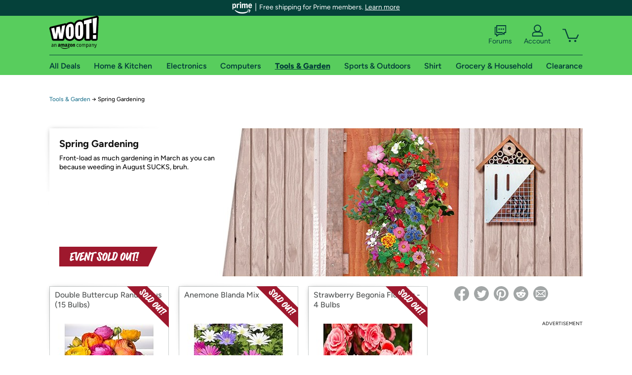

--- FILE ---
content_type: text/html; charset=utf-8
request_url: https://tools.woot.com/plus/spring-gardening-7?ref=w_cnt_odet_etpg
body_size: 19096
content:



    <!DOCTYPE html>
    <html>
    <head>
        <!--AWS RUM-->
<script>(function (n, i, v, r, s, c, x, z) { x = window.AwsRumClient = { q: [], n: n, i: i, v: v, r: r, c: c }; window[n] = function (c, p) { x.q.push({ c: c, p: p }); }; z = document.createElement('script'); z.async = true; z.src = s; document.head.insertBefore(z, document.head.getElementsByTagName('script')[0]); })('cwr', 'f3691888-3da1-4d69-a78a-bbc88c499553', '1.0.0', 'us-east-1', 'https://client.rum.us-east-1.amazonaws.com/1.5.0/cwr.js', { guestRoleArn: "arn:aws:iam::525508281157:role/RUM-Monitor-us-east-1-525508281157-0063818041461-Unauth", identityPoolId: "us-east-1:9d0ab28f-ed32-4a67-84b0-1a981cafd7fb", endpoint: "https://dataplane.rum.us-east-1.amazonaws.com", telemetries: ["performance", "errors", "http"], allowCookies: true, enableXRay: true });</script>
<!--End AWS RUM-->

        <title>Tools &amp; Garden</title>
        <link rel="icon" type="image/png" href="https://d3rqdbvvokrlbl.cloudfront.net/lib/Images/favicon/favicon-96x96.2025.png" sizes="96x96" />
<link rel="icon" type="image/svg+xml" href="https://d3rqdbvvokrlbl.cloudfront.net/lib/Images/favicon/favicon.2025.svg" />
<link rel="apple-touch-icon" sizes="180x180" href="https://d3rqdbvvokrlbl.cloudfront.net/lib/Images/favicon/apple-touch-icon.5.png" />
<meta name="apple-mobile-web-app-title" content="Woot!" />


        <link href="https://d3rqdbvvokrlbl.cloudfront.net/styles/shared/layout.53e626251032.less" rel="stylesheet" />
        <link href="https://tools.woot.com/plus/spring-gardening-7"
              rel="canonical">
        
        <meta content="width=1100" name="viewport" />
        <meta name="google-site-verification" content="OvtTPma0yP_gBPm58WnY3eTo2QcEZerb24x8gTUgiZQ" />
        <script crossorigin="anonymous" src="https://d3rqdbvvokrlbl.cloudfront.net/lib/scripts/shared/jquery-modernizr.53e626251032.js"></script>

        <meta content="2025-12-12T23:44:01.3130729Z" id="timestamp">

            
    <meta property="fb:app_id" content="121800081168103" />
    <meta property="og:description" content="Front-load as much gardening in March as you can because weeding in August SUCKS, bruh." />
    <meta property="og:image" content="https://images-na.ssl-images-amazon.com/images/S/mediaservice.woot.com/dcc5f820-530d-477b-b9a5-bddd315a13a1._AC_SR552,276_.jpg" />
    <meta property="og:title" content="Spring Gardening" />
    <meta property="og:url" content="https://tools.woot.com/plus/spring-gardening-7" />
    <meta property="og:site_name" content="Tools.Woot" />

    
        <meta name="twitter:card" content="summary_large_image" />
        <meta name="twitter:site" content="@woot" />


        <script>
            var googletag = googletag || {};
            googletag.cmd = googletag.cmd || [];
            (function () {
                var gads = document.createElement("script");
                gads.async = true;
                gads.type = "text/javascript";
                var useSSL = "https:" == document.location.protocol;
                gads.src = (useSSL ? "https:" : "http:") + "//www.googletagservices.com/tag/js/gpt.js";
                var node = document.getElementsByTagName("script")[0];
                node.parentNode.insertBefore(gads, node);
            })();
        </script>

        
            <script>
        var googleDataLayer = googleDataLayer || [];
        googleDataLayer.push({
            customDimensions: {
                displayType: 'Desktop',
            },
        });
    </script>

    <!-- Google Tag Manager -->
    <script>
        (function (w, d, s, l, i) {
            w[l] = w[l] || []; w[l].push({
                'gtm.start':
                    new Date().getTime(), event: 'gtm.js'
            }); var f = d.getElementsByTagName(s)[0],
                j = d.createElement(s), dl = l != 'dataLayer' ? '&l=' + l : ''; j.async = true; j.src =
                    '//www.googletagmanager.com/gtm.js?id=' + i + dl; f.parentNode.insertBefore(j, f);
        })(window, document, 'script', 'googleDataLayer', 'GTM-KBS4QP');</script>
    <!-- End Google Tag Manager -->


        

        <!-- Optimizely -->
        <script src="https://cdn.optimizely.com/js/25069340825.js"></script>
        <!-- End Optimizely -->

        
    <link href="http://tools.woot.com/plus/spring-gardening-7" rel="canonical" />
    <link href="https://d3rqdbvvokrlbl.cloudfront.net/areas/tools.woot/styles/wootplus/details.53e626251032.less" rel="stylesheet" />


    

<!-- Longitude Advertisement -->
        <script>
            window.addEventListener("load", function () {
                var s = document.createElement('script');
                s.type = 'text/javascript';
                s.async = true;
                s.src = 'https://lngtd.com/woot.js';
                var h = document.getElementsByTagName('head')[0];
                h.append(s);
            });
        </script>
<!-- End Longitude Advertisement -->


        <style> </style > <script> $(function(){
if (document.location.href.indexOf('woot.com/offers/') < 0) {
    return;
}

var $linksWithWrongUrl = $('a[href="https://admin.woot.com/warranty"]');
if ($linksWithWrongUrl.length === 0) {
    return;
}
$linksWithWrongUrl.attr('href', document.location.origin + '/warranty');
}) </script> <style > </style><style></style >
<script>
$(document).ready(function () { 
$('p, h1, h2, h3, a').filter(':contains("Woot Inc"), :contains("Woot, Inc")').each(function(){$(this).text($(this).text().replace(/Woot,? Inc\.?/g,"Woot LLC")); });
});
</script>
<style ></style>

    </head>

    <body>
        

    <!-- Google Tag Manager (noscript) -->
        <noscript><iframe src="//www.googletagmanager.com/ns.html?id=GTM-KBS4QP"
        height="0" width="0" style="display:none;visibility:hidden" sandbox=""></iframe></noscript>
    <!-- End Google Tag Manager (noscript) -->


        
        <div id="header-container">
            
    
<div class="prime-header global-prime-header" data-test-ui="prime-logo-header">
    <img src="https://d3rqdbvvokrlbl.cloudfront.net/images/prime/prime-logo.svg" class="prime-logo-icon" alt="Logo of Amazon Prime" />
        <span>Free shipping for Prime members. <a href="#" data-test-ui="prime-header-click">Learn more</a></span>
</div>



<section id="prime-modal" data-test-ui="prime-header-open">
    <a href="#" class="close" aria-label="Close" data-test-ui="prime-header-close">X</a>
    <header data-test-ui="prime-header-title">
        <div class="prime-logo"><img src="https://d3rqdbvvokrlbl.cloudfront.net/lib/images/shared/amazon-prime.svg" /></div>
        <h1>Free shipping for Prime members on Woot!</h1>
    </header>
    <div data-test-ui="prime-header-content">
        <p>Woot! customers who are Amazon Prime members can enjoy special shipping benefits on Woot!, including:</p>
        <ul>
            <li>Free Standard shipping on Woot! orders</li>
            <li>Free Express shipping on Shirt.Woot orders</li>
        </ul>
        <p>Amazon Prime membership required. See individual offer pages for shipping details and restrictions. Not valid for international shipping addresses.</p>

            <div class="login-with-amazon" data-test-ui="prime-header-lwa">
                <p>Get started by logging in with Amazon or try a 30-day free trial of Amazon Prime<sup>*</sup></p>
                <a href="https://account.woot.com/Reauthenticate?openLwaModal=True&amp;ref=cnt_prime_lwa" class="auth-lwa-button">Login with Amazon</a>
                <a href=https://www.amazon.com/tryprimefree?ref_=assoc_tag_ph_1427739975520&amp;_encoding=UTF8&amp;camp=1789&amp;creative=9325&amp;linkCode=pf4&amp;tag=woot034-20&amp;linkId=1ec97244b92d7ba41db6dbde37269e59 target="_blank" class="prime-trial-flat-button">Try a 30-day free trial of Amazon Prime</a>
                <p class="re-login"><sup>*</sup>Re-login required on Woot! for benefits to take effect</p>
            </div>
    </div>
</section>



            



<a class="amazon-ingress" href="#" data-test-ui="amazon-ingress"><div class="arrow"></div>Back to Amazon.com</a>

<header id="global-header">
    <div class="header-container">
        <nav class="actions">
            <div class="logo-container">
                <a class="logo-container"     href="https://www.woot.com/?ref=w_ngh_w_2#ref=tools.woot.com/header/tab@1.10-woot" data-ref-tag="w_ngh_w_2"
>
                    <img src="https://d3rqdbvvokrlbl.cloudfront.net/lib/images/sites/header/woot-logo.svg" alt="W-O-O-T exclamation. Woooot! an Amazon company." />
                </a>
            </div>
            <div class="actions-list-container menu-items-container">
                <div class="action-box">
                    <ul class="actions-list">
                        <li>
                            <a href="https://forums.woot.com/" class="forums">
                                <svg width="25" height="24" viewBox="0 0 25 24" fill="none"
    xmlns="http://www.w3.org/2000/svg">
    <g clip-path="url(#clip0_503_10326)">
        <g clip-path="url(#clip1_503_10326)">
            <path d="M24.21 1.29C24.03 1.11 23.78 1 23.52 1H5.02004C4.76004 1 4.51004 1.1 4.33004 1.29C4.15004 1.47 4.04004 1.72 4.04004 1.98V15.95C4.04004 16.21 4.14004 16.46 4.33004 16.64C4.52004 16.82 4.76004 16.93 5.02004 16.93H15.21L19.33 20.29C19.62 20.53 20.03 20.58 20.37 20.42C20.71 20.26 20.93 19.91 20.93 19.54V16.93H23.54C23.8 16.93 24.05 16.83 24.23 16.64C24.41 16.46 24.52 16.21 24.52 15.95V1.98C24.52 1.72 24.42 1.47 24.23 1.29H24.21ZM19.94 14.97C19.68 14.97 19.43 15.07 19.25 15.26C19.07 15.44 18.96 15.69 18.96 15.95V17.48L16.17 15.2C16 15.06 15.78 14.98 15.55 14.98H6.00004V2.95H22.55V14.97H19.94Z" fill="#121212"/>
            <path d="M18.6499 7.5C17.8399 7.5 17.1799 8.16 17.1799 8.97C17.1799 9.78 17.8399 10.44 18.6499 10.44C19.4599 10.44 20.1199 9.78 20.1199 8.97C20.1199 8.16 19.4599 7.5 18.6499 7.5Z" fill="#121212"/>
            <path d="M14.27 7.5C13.46 7.5 12.8 8.16 12.8 8.97C12.8 9.78 13.46 10.44 14.27 10.44C15.08 10.44 15.74 9.78 15.74 8.97C15.74 8.16 15.08 7.5 14.27 7.5Z" fill="#121212"/>
            <path d="M9.90005 7.5C9.09005 7.5 8.43005 8.16 8.43005 8.97C8.43005 9.78 9.09005 10.44 9.90005 10.44C10.7101 10.44 11.3701 9.78 11.3701 8.97C11.3701 8.16 10.7101 7.5 9.90005 7.5Z" fill="#121212"/>
            <path d="M15.69 18.49H9.45C9.22 18.49 9.01 18.57 8.83 18.71L6.04 20.99V19.46C6.04 19.2 5.94 18.95 5.75 18.77C5.56 18.59 5.32 18.48 5.06 18.48H2.45V6.41997H3.16V4.46997H1.48C1.22 4.46997 0.97 4.56997 0.79 4.75997C0.61 4.93997 0.5 5.18997 0.5 5.44997V19.46C0.5 19.72 0.6 19.97 0.79 20.15C0.97 20.33 1.22 20.44 1.48 20.44H4.09V23.05C4.09 23.43 4.31 23.77 4.65 23.93C4.99 24.09 5.39 24.04 5.69 23.8L9.81 20.44H18.08L15.7 18.49H15.69Z" fill="#121212"/>
        </g>
    </g>
    <g transform="translate(25,0)" clip-path="url(#clip0_504_10390)">
        <g clip-path="url(#clip1_504_10390)">
            <path d="M24.21 1.29C24.03 1.11 23.78 1 23.52 1H5.02004C4.76004 1 4.51004 1.1 4.33004 1.29C4.15004 1.47 4.04004 1.72 4.04004 1.98V15.95C4.04004 16.21 4.14004 16.46 4.33004 16.64C4.51004 16.82 4.76004 16.93 5.02004 16.93H15.21L19.33 20.29C19.62 20.53 20.03 20.58 20.37 20.42C20.71 20.26 20.93 19.91 20.93 19.54V16.93H23.54C23.8 16.93 24.05 16.83 24.23 16.64C24.41 16.45 24.52 16.21 24.52 15.95V1.98C24.52 1.72 24.42 1.47 24.23 1.29H24.21ZM9.90004 10.43C9.09004 10.43 8.43004 9.77 8.43004 8.96C8.43004 8.15 9.09004 7.49 9.90004 7.49C10.71 7.49 11.37 8.15 11.37 8.96C11.37 9.77 10.71 10.43 9.90004 10.43ZM14.27 10.43C13.46 10.43 12.8 9.77 12.8 8.96C12.8 8.15 13.46 7.49 14.27 7.49C15.08 7.49 15.74 8.15 15.74 8.96C15.74 9.77 15.08 10.43 14.27 10.43ZM18.65 10.43C17.84 10.43 17.18 9.77 17.18 8.96C17.18 8.15 17.84 7.49 18.65 7.49C19.46 7.49 20.12 8.15 20.12 8.96C20.12 9.77 19.46 10.43 18.65 10.43Z" fill="#121212"/>
            <path d="M15.69 18.49H9.45C9.22 18.49 9.01 18.57 8.83 18.71L6.04 20.99V19.46C6.04 19.2 5.94 18.95 5.75 18.77C5.56 18.59 5.32 18.48 5.06 18.48H2.45V6.41997H3.16V4.46997H1.48C1.22 4.46997 0.97 4.56997 0.79 4.75997C0.61 4.93997 0.5 5.18997 0.5 5.44997V19.46C0.5 19.72 0.6 19.97 0.79 20.15C0.97 20.33 1.22 20.44 1.48 20.44H4.09V23.05C4.09 23.43 4.31 23.77 4.65 23.93C4.99 24.09 5.39 24.04 5.69 23.8L9.81 20.44H18.08L15.7 18.49H15.69Z" fill="#121212"/>
        </g>
    </g>
    <defs>
        <clipPath id="clip0_503_10326">
            <rect width="24" height="24" fill="white" transform="translate(0.5)"/>
        </clipPath>
        <clipPath id="clip1_503_10326">
            <rect width="24" height="23.02" fill="white" transform="translate(0.5 1)"/>
        </clipPath>
        <clipPath id="clip0_504_10390">
            <rect width="24" height="24" fill="white" transform="translate(0.5)"/>
        </clipPath>
        <clipPath id="clip1_504_10390">
            <rect width="24" height="23.02" fill="white" transform="translate(0.5 1)"/>
        </clipPath>
    </defs>
</svg>

                                Forums
                            </a>
                        </li>
                        <li>
<div id="account" class="logged-out">
    <div id="welcome" data-header-ref="ngh">
            <div class="shows-user-drop">
                <a class="signin account">
                    <svg width="25" height="24" viewBox="0 0 25 24" fill="none"
    xmlns="http://www.w3.org/2000/svg">
    <g clip-path="url(#clip0_503_10282)">
        <path d="M21.78 15.72C20.62 14.69 19.04 14.07 17.31 14.07H16.25C18.55 12.79 20.11 10.33 20.11 7.51C20.11 3.36 16.75 0 12.6 0C8.45 0 5.08 3.36 5.08 7.51C5.08 10.33 6.64 12.79 8.94 14.07H7.88C6.15 14.07 4.57 14.69 3.41 15.72C2.25 16.75 1.5 18.22 1.5 19.85V23C1.5 23.25 1.6 23.51 1.79 23.69C1.97 23.87 2.22 23.98 2.48 23.98H22.71C22.97 23.98 23.22 23.88 23.4 23.69C23.58 23.51 23.69 23.26 23.69 23V19.85C23.69 18.22 22.94 16.75 21.78 15.73V15.72ZM8.67 11.44C7.66 10.43 7.04 9.05 7.04 7.51C7.04 5.97 7.66 4.59 8.67 3.58C9.68 2.57 11.06 1.95 12.6 1.95C14.14 1.95 15.52 2.57 16.53 3.58C17.54 4.59 18.16 5.97 18.16 7.51C18.16 9.05 17.54 10.43 16.53 11.44C15.52 12.45 14.14 13.07 12.6 13.07C11.06 13.07 9.68 12.45 8.67 11.44ZM21.73 22.02H3.45V19.85C3.45 18.83 3.91 17.9 4.7 17.19C5.49 16.48 6.62 16.03 7.87 16.03H17.29C18.55 16.03 19.67 16.48 20.46 17.19C21.25 17.9 21.71 18.83 21.71 19.85V22.02H21.73Z" fill="#121212"/>
    </g>
    <g transform="translate(25,0)" clip-path="url(#clip0_504_10402)">
        <path d="M21.78 15.72C20.62 14.69 19.04 14.07 17.31 14.07H16.25C18.55 12.79 20.11 10.33 20.11 7.51C20.11 3.36 16.75 0 12.6 0C8.45 0 5.08 3.36 5.08 7.51C5.08 10.33 6.64 12.79 8.94 14.07H7.88C6.15 14.07 4.57 14.69 3.41 15.72C2.25 16.75 1.5 18.22 1.5 19.85V23C1.5 23.25 1.6 23.51 1.79 23.69C1.97 23.87 2.22 23.98 2.48 23.98H22.71C22.97 23.98 23.22 23.88 23.4 23.69C23.58 23.51 23.69 23.26 23.69 23V19.85C23.69 18.22 22.94 16.75 21.78 15.73V15.72Z" fill="#121212"/>
    </g>
    <defs>
        <clipPath id="clip0_503_10282">
            <rect width="22.19" height="23.97" fill="white" transform="translate(1.5)"/>
        </clipPath>
        <clipPath id="clip0_504_10402">
            <rect width="22.19" height="23.97" fill="white" transform="translate(1.5)"/>
        </clipPath>
    </defs>
</svg>
                    Account
                </a>
            </div>
            <div class="acct-option-list">
                <ul>
                    <li>
                        <a class="signin">Sign in</a>
                    </li>
                    <li>
                        <a class="signup">New to Woot? - Sign up</a>
                    </li>
                    <li>
                        <a href="https://account.woot.com/?ref=ngh_act_ya_dd_so">Your Account</a>
                    </li>
                    <li>
                        <a href="https://account.woot.com/purchasehistory?ref=ngh_act_syb_so">Stuff You Bought</a>
                    </li>
                    <li>
                        <a href="https://support.woot.com/?ref=ngh_act_spt_so">Customer Service</a>
                    </li>
                    <li>
                        <a href="https://www.woot.com/feedback?ref=ngh_act_fdbk_so">Feedback</a>
                    </li>
                </ul>
            </div>
    </div>
</div>
</li>
                        <li>


<div data-minicart-hassoldoutitems="false" data-minicart-ref-tag="ngh_mc_crt" id="minicart">
        <a aria-label="Shopping Cart" class="count" href="https://www.woot.com/cart?ref=w_ngh_mc_icon#ref=tools.woot.com/header"></a>
        <div class="loading"></div>
</div>
</li>
                    </ul>
                </div>
            </div>
        </nav>
        <nav class="categories">
                <div id="category-tab-everything-woot" class="category everything-woot retail  ">
                    <a     href="https://www.woot.com/alldeals?ref=w_ngh_et_1#ref=tools.woot.com/header/tab@0.10-everything" data-ref-tag="w_ngh_et_1"
 class="tab"><span class="title">All Deals</span></a>



<section id="lazy-89b4a418-ee9e-476b-b14a-21f4223e65a9" class="lazy-container drop-down" data-lazy-url="https://tools.woot.com/sites/headercategoryflyout?category=Everything.Woot&amp;tabIndex=0&amp;tabCount=10&amp;ref=w_ngh_et_1" data-lazy-target="#category-tab-everything-woot" data-lazy-trigger="mouseover touchstart">
    <span class="loading"></span>
</section>
                </div>
                <div id="category-tab-home-woot" class="category home-woot retail  ">
                    <a     href="https://www.woot.com/category/home?ref=w_ngh_hm_3#ref=tools.woot.com/header/tab@2.10-home" data-ref-tag="w_ngh_hm_3"
 class="tab"><span class="title">Home &amp; Kitchen</span></a>



<section id="lazy-714f82e1-7d32-4a75-9cd0-beceb6fbf5fa" class="lazy-container drop-down" data-lazy-url="https://tools.woot.com/sites/headercategoryflyout?category=Home.Woot&amp;tabIndex=2&amp;tabCount=10&amp;ref=w_ngh_hm_3" data-lazy-target="#category-tab-home-woot" data-lazy-trigger="mouseover touchstart">
    <span class="loading"></span>
</section>
                </div>
                <div id="category-tab-electronics-woot" class="category electronics-woot retail  ">
                    <a     href="https://www.woot.com/category/electronics?ref=w_ngh_el_4#ref=tools.woot.com/header/tab@3.10-electronics" data-ref-tag="w_ngh_el_4"
 class="tab"><span class="title">Electronics</span></a>



<section id="lazy-ac4fde4e-bacf-487d-9ae2-6f9cd00ef399" class="lazy-container drop-down" data-lazy-url="https://tools.woot.com/sites/headercategoryflyout?category=Electronics.Woot&amp;tabIndex=3&amp;tabCount=10&amp;ref=w_ngh_el_4" data-lazy-target="#category-tab-electronics-woot" data-lazy-trigger="mouseover touchstart">
    <span class="loading"></span>
</section>
                </div>
                <div id="category-tab-computers-woot" class="category computers-woot retail  ">
                    <a     href="https://www.woot.com/category/computers?ref=w_ngh_cp_5#ref=tools.woot.com/header/tab@4.10-computers" data-ref-tag="w_ngh_cp_5"
 class="tab"><span class="title">Computers</span></a>



<section id="lazy-db241122-085e-40e5-b534-2b6e78847ccc" class="lazy-container drop-down" data-lazy-url="https://tools.woot.com/sites/headercategoryflyout?category=Computers.Woot&amp;tabIndex=4&amp;tabCount=10&amp;ref=w_ngh_cp_5" data-lazy-target="#category-tab-computers-woot" data-lazy-trigger="mouseover touchstart">
    <span class="loading"></span>
</section>
                </div>
                <div id="category-tab-tools-woot" class="category tools-woot retail current ">
                    <a     href="https://www.woot.com/category/tools?ref=w_ngh_tg_6#ref=tools.woot.com/header/tab@5.10-tools" data-ref-tag="w_ngh_tg_6"
 class="tab"><span class="title">Tools &amp; Garden</span></a>



<section id="lazy-03f25391-0e55-4ffd-9f74-cb5510a46569" class="lazy-container drop-down" data-lazy-url="https://tools.woot.com/sites/headercategoryflyout?category=Tools.Woot&amp;tabIndex=5&amp;tabCount=10&amp;ref=w_ngh_tg_6" data-lazy-target="#category-tab-tools-woot" data-lazy-trigger="mouseover touchstart">
    <span class="loading"></span>
</section>
                </div>
                <div id="category-tab-sport-woot" class="category sport-woot retail  ">
                    <a     href="https://www.woot.com/category/sport?ref=w_ngh_sp_7#ref=tools.woot.com/header/tab@6.10-sport" data-ref-tag="w_ngh_sp_7"
 class="tab"><span class="title">Sports &amp; Outdoors</span></a>



<section id="lazy-5135210c-d727-46b7-b818-88c53e0333db" class="lazy-container drop-down" data-lazy-url="https://tools.woot.com/sites/headercategoryflyout?category=Sport.Woot&amp;tabIndex=6&amp;tabCount=10&amp;ref=w_ngh_sp_7" data-lazy-target="#category-tab-sport-woot" data-lazy-trigger="mouseover touchstart">
    <span class="loading"></span>
</section>
                </div>
                <div id="category-tab-shirt-woot" class="category shirt-woot retail  ">
                    <a     href="https://shirt.woot.com/?ref=w_ngh_sh_8#ref=tools.woot.com/header/tab@7.10-shirt" data-ref-tag="w_ngh_sh_8"
 class="tab"><span class="title">Shirt</span></a>



<section id="lazy-d6661e38-3a1a-4cd0-86c7-27d3804c6265" class="lazy-container drop-down" data-lazy-url="https://tools.woot.com/sites/headercategoryflyout?category=Shirt.Woot&amp;tabIndex=7&amp;tabCount=10&amp;ref=w_ngh_sh_8" data-lazy-target="#category-tab-shirt-woot" data-lazy-trigger="mouseover touchstart">
    <span class="loading"></span>
</section>
                </div>
                <div id="category-tab-grocery-woot" class="category grocery-woot retail  ">
                    <a     href="https://www.woot.com/category/grocery?ref=w_ngh_gr_9#ref=tools.woot.com/header/tab@8.10-grocery" data-ref-tag="w_ngh_gr_9"
 class="tab"><span class="title">Grocery &amp; Household</span></a>



<section id="lazy-32e413df-f9e3-41d8-a332-68166b48786a" class="lazy-container drop-down" data-lazy-url="https://tools.woot.com/sites/headercategoryflyout?category=Grocery.Woot&amp;tabIndex=8&amp;tabCount=10&amp;ref=w_ngh_gr_9" data-lazy-target="#category-tab-grocery-woot" data-lazy-trigger="mouseover touchstart">
    <span class="loading"></span>
</section>
                </div>
                <div id="category-tab-sellout-woot" class="category sellout-woot retail  ">
                    <a     href="https://www.woot.com/category/sellout?ref=w_ngh_so_10#ref=tools.woot.com/header/tab@9.10-sellout" data-ref-tag="w_ngh_so_10"
 class="tab"><span class="title">Clearance</span></a>



<section id="lazy-805f06bc-28d4-42d7-a0a2-569352ee8574" class="lazy-container drop-down" data-lazy-url="https://tools.woot.com/sites/headercategoryflyout?category=Sellout.Woot&amp;tabIndex=9&amp;tabCount=10&amp;ref=w_ngh_so_10" data-lazy-target="#category-tab-sellout-woot" data-lazy-trigger="mouseover touchstart">
    <span class="loading"></span>
</section>
                </div>
        </nav>
    </div>
</header>
        </div>
        


        
    <nav id="breadcrumbs">
        <ol>
            <li><a href="https://www.woot.com/category/tools?ref=w_cnt_wp_crum_1">Tools & Garden</a></li>
            <li><span>&rarr;</span></li>
            <li>Spring Gardening</li>
        </ol>
    </nav>

        





<div id="content" data-amazon-lightbox="">
    <section class="hero sold-out" style="background-image: url('https://d3gqasl9vmjfd8.cloudfront.net/07d18256-36c1-445b-9c80-346baf87d751.jpg')">
        <article class="detail">
            <div>
                <header>
                    <h1>Spring Gardening</h1>
                </header>
                <div class='event-text'>
                    <p>Front-load as much gardening in March as you can because weeding in August SUCKS, bruh.</p>
                </div>
            </div>
            <div class="countdown countdown-clock">
    <svg width="14" height="14" viewBox="0 0 24 24">
  <path fill="#9e182d" d="M12 1a11 11 0 1 0 11 11A11 11 0 0 0 12 1zm0 20a9 9 0 1 1 9-9 9 9 0 0 1-9 9z"></path>
  <path fill="#9e182d" d="M13 7h-2v5.41l5.29 5.3 1.42-1.42-4.71-4.7V7z"></path>
</svg>
    Ends on March 31 at 12AM CT
</div>
                <div class="banner"><svg xmlns="http://www.w3.org/2000/svg" viewBox="0 0 233.21 46.9" aria-labelledby="sold-out-event-label">
  <title id="sold-out-event-label">Event Sold Out</title>
  <defs>
    <style>
      .text {
        fill: #fff;
      }

      .background {
        fill: #9e182d;
      }
    </style>
  </defs>
  <polygon class="background" points="233.21 0 0 0 0 46.9 211.18 46.9 233.21 0"/>
  <g>
    <path class="text" d="M88.5,13.34c-.52-.8-.94-1.21-1.27-1.21-.46,0-2.79.48-6.99,1.43-2.33.53-4.18.99-5.56,1.4.09-.19.17-.36.25-.5.02-.04.06-.09.12-.16.07-.07.11-.14.15-.2.03-.07.05-.13.05-.19,0-.33-.4-.71-1.19-1.13-.79-.42-1.47-.63-2.03-.63-.35,0-.57.1-.66.32-.21.48-.59,1.91-1.14,4.31-.55,2.4-1.09,4.98-1.6,7.75-.79-2.6-1.48-5.89-2.07-9.88-.05-.3-.39-.59-1.04-.88-.65-.28-1.23-.43-1.76-.43-.4,0-.64.1-.7.29-.82,2.71-1.69,6.15-2.6,10.33-.17.79-.32,1.51-.46,2.2-.01,0-.02,0-.03.01-.86.29-2.05.73-3.58,1.34-1.53.61-3.02,1.25-4.47,1.93.21-1.37.54-3.03,1-4.99,1.7-.68,3.2-1.16,4.49-1.44.17-.04.25-.13.25-.29,0-.35-.28-.83-.84-1.47-.56-.63-.98-.95-1.25-.95-.12,0-.71.22-1.79.62.46-1.77.82-3.11,1.09-4.03,2.12-.66,3.67-.99,4.67-.99h.26s.05,0,.11-.01c.06,0,.09-.02.11-.04.02-.01.04-.03.07-.06.03-.02.05-.05.07-.09.01-.04.03-.09.03-.14s.01-.12.01-.2c0-.41-.25-.95-.74-1.64-.49-.68-.96-1.03-1.4-1.03-.53,0-1.92.33-4.19.99-1.79.52-3.13.97-4.03,1.36-.07-.04-.13-.08-.21-.13-.81-.44-1.42-.66-1.83-.66-.27,0-.54.25-.81.71-.76,1.35-1.71,3.33-2.86,5.93s-2.01,4.83-2.59,6.71c-.12-1.91-.09-4.29.1-7.15.14-2.01.28-3.58.43-4.72.16,0,.33-.02.47-.02.44,0,.66-.15.66-.45,0-.36-.21-.86-.62-1.49-.25-.38-.49-.66-.7-.84-.21-.18-.38-.29-.5-.32-.12-.03-.29-.05-.5-.05-1.22,0-3.48.36-6.77,1.08-3.29.72-5.8,1.42-7.53,2.1-.18.06-.27.2-.27.43,0,.29.15.63.44,1.04.29.41.63.75,1.01,1.02-.67,2.22-1.28,4.61-1.83,7.17-.55,2.56-.83,4.46-.83,5.71,0,.52.06.89.19,1.1.3.45.74.9,1.31,1.34s1.05.66,1.43.66c.09,0,.19-.05.3-.13,1.7-1.12,3.96-2.03,6.76-2.74.14-.03.21-.14.21-.33,0-.42-.25-.97-.75-1.64-.5-.67-.97-1-1.41-1-.33,0-.67.06-1.02.18-.16.07-.29.18-.38.33-.96.35-1.89.72-2.78,1.13.08-.85.3-2.18.66-4.02,1.48-.62,2.95-1.05,4.4-1.3.14,0,.21-.1.21-.28,0-.36-.29-.86-.85-1.49s-1.02-.95-1.35-.95c-.16,0-.68.14-1.57.43.5-2.08.98-3.7,1.42-4.87,2.07-.6,4.11-1.06,6.14-1.37.09-.01.16-.02.25-.04-.18,1.98-.27,4.03-.27,6.15,0,3.08.15,5.4.45,6.96.3,1.57.75,2.61,1.33,3.15.58.53,1.46.8,2.62.8.47,0,.75-.13.83-.4.63-2.22,1.66-4.91,3.06-8.06s2.62-5.57,3.63-7.25c.1-.05.17-.11.25-.17.24.23.48.44.73.6-.84,2.82-1.57,5.71-2.2,8.69s-.94,4.8-.94,5.46c0,.33.39.75,1.16,1.25s1.36.76,1.77.76c.13,0,.25-.04.36-.12,1.42-.95,3.67-2.03,6.73-3.24.55-.22,1.05-.41,1.52-.59-.13.97-.2,1.74-.2,2.31,0,.35.34.68,1.01,1,.67.32,1.31.48,1.92.48.29,0,.51-.05.68-.14.17-.1.25-.21.25-.33,0-.03-.02-.15-.05-.35-.03-.2-.05-.43-.05-.69,0-.88.11-2.06.32-3.5.06,0,.13-.02.17-.02.14,0,.21-.1.21-.29,0-.22-.07-.49-.21-.79.04-.25.08-.48.12-.74.41-2.33.78-4.14,1.12-5.41.25,1.25.69,3.07,1.29,5.48.61,2.41,1.02,3.87,1.23,4.37.13.33.5.62,1.12.85s1.19.36,1.71.36.77-.11.79-.33c.2-2.05.8-5.28,1.79-9.7.38-1.71.74-3.16,1.07-4.37.34.28.61.43.82.43.11,0,.2-.01.29-.05.08-.03.18-.08.28-.14s.19-.11.26-.14c.78-.36,1.65-.69,2.6-.99-.84,2.89-1.63,6.03-2.37,9.4-.74,3.37-1.1,5.45-1.1,6.24,0,.38.39.76,1.16,1.13.77.37,1.49.55,2.14.55.68,0,1.02-.25,1.02-.74,0-.15-.04-.31-.1-.46-.07-.15-.1-.27-.1-.36,0-.98.36-3.23,1.08-6.75.72-3.52,1.61-6.92,2.69-10.18.91-.19,1.84-.35,2.79-.49.95-.14,1.65-.24,2.11-.28.46-.05.72-.07.78-.07s.16.05.31.14c.14.09.28.14.4.14.43,0,.65-.2.65-.61,0-.38-.26-.97-.77-1.77Z"/>
    <path class="text" d="M103.06,18.77c0-.32-.08-.71-.25-1.18-.17-.47-.44-.99-.81-1.56s-.81-1.09-1.33-1.57c-.51-.48-1.16-.88-1.94-1.21-.78-.32-1.62-.49-2.51-.49-1.24,0-2.25.35-3.02,1.06-.77.71-1.16,1.67-1.16,2.89,0,.77.35,2.04,1.05,3.8s1.4,3.54,2.1,5.33c.71,1.79,1.06,3.08,1.06,3.88,0,.72-.21,1.27-.62,1.63-.7-.27-1.27-.85-1.73-1.74s-.68-1.85-.68-2.87c0-.14,0-.28.01-.43,0-.15.01-.23.01-.25,0-.36-.34-.7-1.01-1-.67-.31-1.33-.46-1.96-.46s-1,.17-1.05.52c-.08.52-.12,1-.12,1.42,0,2.05.65,3.78,1.95,5.21,1.3,1.43,2.89,2.14,4.78,2.14,1.36,0,2.45-.42,3.26-1.25.81-.83,1.21-1.89,1.21-3.17,0-.75-.23-1.79-.67-3.1-.45-1.32-.94-2.56-1.48-3.73-.53-1.17-1.03-2.35-1.48-3.52-.45-1.17-.67-2.02-.67-2.54,0-.55.16-.99.48-1.3,1.23.39,2.16,1.83,2.78,4.33.09.36.45.54,1.07.54s1.19-.14,1.8-.43c.61-.29.92-.59.92-.92Z"/>
    <path class="text" d="M114.98,19.43c0-1.69-.57-3.07-1.72-4.14-1.15-1.07-2.5-1.6-4.06-1.6-.76,0-1.47.35-2.13,1.05s-1.14,1.52-1.44,2.47c-.32-.08-.57-.12-.77-.12-.3,0-.5.08-.59.23-.39.58-.85,1.95-1.35,4.11-.51,2.15-.76,4.13-.76,5.92,0,1.16.11,2.1.35,2.8.29.88.89,1.65,1.81,2.29s1.86.96,2.81.96c1.06,0,2.09-.47,3.09-1.42s1.84-2.12,2.51-3.53c.67-1.41,1.22-2.92,1.63-4.54.41-1.62.62-3.11.62-4.48ZM110.25,23.81c-.98,3.45-2.32,5.79-4,7.02-.22-.54-.34-1.36-.34-2.46,0-1.99.44-4.48,1.31-7.49.47.15.85.23,1.14.23.3,0,.45-.08.45-.25,0-.04,0-.12-.02-.25s-.02-.24-.02-.33c0-.69.21-1.44.63-2.24s.93-1.4,1.53-1.79c.13.46.2,1.08.2,1.85,0,1.8-.29,3.71-.88,5.72Z"/>
    <path class="text" d="M132.86,12.45c-.86,0-1.81.13-2.85.38s-1.93.56-2.67.92c-.12.07-.19.18-.19.33,0,.48.38,1.11,1.14,1.89-1.4,4.6-2.24,8.55-2.54,11.88-.06-.02-.13-.04-.19-.04-.27,0-1.24.26-2.91.79-1.67.52-3.1,1.04-4.31,1.55.76-4.88,2.11-9.89,4.04-15.03.07-.18.1-.3.1-.36,0-.32-.4-.66-1.2-1.04s-1.47-.57-2.02-.57c-.24,0-.4.1-.48.31-2.18,5.95-3.65,12-4.43,18.17-.02.15-.06.28-.13.39-.07.11-.1.19-.1.24,0,.3.36.7,1.08,1.21.72.5,1.34.76,1.85.76.24,0,.48-.07.73-.2,1-.5,2.37-1.05,4.1-1.65,1.67-.58,3.01-.98,4.04-1.21.25.3.65.62,1.21.95,1.02.6,1.96.89,2.8.89.6,0,1.12-.08,1.54-.22.42-.15.87-.45,1.34-.91,1.39-1.32,2.77-3.37,4.14-6.15,1.36-2.77,2.04-5.26,2.04-7.47,0-1.46-.57-2.77-1.73-3.92-1.3-1.26-2.78-1.89-4.43-1.89ZM133.36,24.12c-1.41,2.73-2.77,4.7-4.07,5.9.16-2.19.55-4.62,1.17-7.28.63-2.66,1.25-4.89,1.87-6.68,1.04-.27,1.97-.4,2.79-.4.23.45.35,1,.35,1.63,0,1.83-.71,4.11-2.12,6.84Z"/>
    <path class="text" d="M151.83,13.69c-.76,0-1.47.35-2.13,1.05s-1.14,1.52-1.44,2.47c-.32-.08-.57-.12-.77-.12-.3,0-.5.08-.59.23-.39.58-.85,1.95-1.35,4.11-.51,2.15-.76,4.13-.76,5.92,0,1.16.11,2.1.35,2.8.29.88.89,1.65,1.81,2.29s1.86.96,2.81.96c1.06,0,2.09-.47,3.09-1.42s1.84-2.12,2.51-3.53c.67-1.41,1.22-2.92,1.63-4.54.41-1.62.62-3.11.62-4.48,0-1.69-.57-3.07-1.72-4.14-1.15-1.07-2.5-1.6-4.06-1.6ZM152.88,23.81c-.98,3.45-2.32,5.79-4,7.02-.22-.54-.34-1.36-.34-2.46,0-1.99.44-4.48,1.31-7.49.47.15.85.23,1.14.23.3,0,.45-.08.45-.25,0-.04,0-.12-.02-.25s-.02-.24-.02-.33c0-.69.21-1.44.63-2.24s.93-1.4,1.53-1.79c.13.46.2,1.08.2,1.85,0,1.8-.29,3.71-.88,5.72Z"/>
    <path class="text" d="M188.8,13.04c-.76-.34-1.38-.51-1.87-.51-.34,0-.57.08-.7.28-.13.23-.28.53-.43.89-.05-.07-.09-.14-.15-.22-.5-.66-.98-.99-1.42-.99-.94,0-2.94.38-6.01,1.13-2.64.65-4.51,1.15-5.61,1.51.03-.12.04-.23.04-.31,0-.32-.37-.67-1.11-1.07-.74-.4-1.35-.6-1.82-.6-.21,0-.35.08-.43.28-1.14,2.65-2.47,5.41-3.99,8.26s-2.76,4.87-3.73,6.04c.11-2.32,1.08-6.2,2.91-11.62.05-.15.07-.25.07-.31,0-.38-.41-.78-1.23-1.22s-1.5-.65-2.04-.65c-.22,0-.36.09-.41.24-2.08,6.16-3.11,10.65-3.11,13.49,0,.87.14,1.62.41,2.26.27.64.64,1.12,1.09,1.45s.91.57,1.38.72c.47.15.95.22,1.44.22.29,0,.52-.09.67-.24.44-.38,1.12-1.24,2.03-2.58.91-1.35,1.65-2.54,2.22-3.58-.14.75-.31,1.84-.5,3.27-.2,1.43-.3,2.45-.3,3.06,0,.47.38.85,1.15,1.13.77.29,1.42.43,1.96.43.29,0,.48-.05.57-.14.09-.09.14-.25.14-.47,0-.08-.01-.25-.04-.5-.02-.25-.03-.46-.03-.64,0-1.76.28-4.39.85-7.88.46-2.82.94-5.32,1.44-7.51.12.17.26.36.44.56.57.65,1.04.98,1.41.98.02,0,.17-.05.45-.14.51-.15,1.29-.37,2.34-.63-1.57,6.39-2.46,11.06-2.67,13.99-.19.08-.28.35-.28.81,0,.35.04.58.12.7.2.32.64.6,1.31.87s1.27.39,1.8.39.77-.14.77-.43c0-2.07.28-4.62.87-7.64.62-3.28,1.26-6.25,1.93-8.91v-.07c0-.14-.08-.32-.28-.54,2.13-.46,3.66-.72,4.61-.79-.34,1.1-.7,2.43-1.1,4.03-.9,3.66-1.35,5.92-1.35,6.77,0,.38.38.74,1.14,1.1.76.36,1.4.54,1.93.54.3,0,.47-.11.5-.33.15-1.29.49-3.15,1.02-5.56.53-2.41,1.18-4.59,1.94-6.53.16,0,.28-.07.36-.21.29-.53.43-1.05.43-1.56,0-.35-.38-.69-1.13-1.03Z"/>
    <path class="text" d="M184.68,30.23c-.74-.25-1.37-.38-1.89-.38-.41,0-.66.13-.73.4-.26.77-.38,1.59-.38,2.46,0,.35.33.64.99.89.66.25,1.28.38,1.87.38.43,0,.71-.04.85-.13.14-.08.21-.22.21-.39,0-.41.02-.79.05-1.14.03-.35.06-.63.09-.83s.05-.32.05-.35c0-.36-.37-.67-1.1-.92Z"/>
  </g>
</svg></div>
        </article>
    </section>
    <section class="offer-list">
        <ul>
                    <li class="sold-out">
                        <a href="/offers/double-buttercup-ranunculus-15-bulbs-1?ref=w_cnt_wp_0_1">
                            <img src="https://images-na.ssl-images-amazon.com/images/S/mediaservice.woot.com/c002df95-b374-4ea5-957a-5c04027a0155._SX240_.jpg" alt="Double Buttercup Ranunculus (15 Bulbs)" />
                            <div class="overlay"></div>
                            <div class="info">
                                <h2 title="Double Buttercup Ranunculus (15 Bulbs)">Double Buttercup Ranunculus (15 Bulbs)</h2>

                            </div>
                            <div class="hover-border"></div>
                                <div class="banner">Sold Out</div>
                        </a>
                    </li>
                    <li class="sold-out">
                        <a href="/offers/anemone-blanda-mix-3?ref=w_cnt_wp_0_2">
                            <img src="https://images-na.ssl-images-amazon.com/images/S/mediaservice.woot.com/913cef77-302d-4fb6-a6da-aa8014798e06._SX240_.jpg" alt="Anemone Blanda Mix" />
                            <div class="overlay"></div>
                            <div class="info">
                                <h2 title="Anemone Blanda Mix">Anemone Blanda Mix</h2>

                            </div>
                            <div class="hover-border"></div>
                                <div class="banner">Sold Out</div>
                        </a>
                    </li>
                    <li class="sold-out">
                        <a href="/offers/strawberry-begonia-flowers-4-bulbs-2?ref=w_cnt_wp_0_3">
                            <img src="https://images-na.ssl-images-amazon.com/images/S/mediaservice.woot.com/ce56304c-61bf-4ec3-abe9-b171a74933ca._SX240_.jpg" alt="Strawberry Begonia Flowers - 4 Bulbs" />
                            <div class="overlay"></div>
                            <div class="info">
                                <h2 title="Strawberry Begonia Flowers - 4 Bulbs">Strawberry Begonia Flowers - 4 Bulbs</h2>

                            </div>
                            <div class="hover-border"></div>
                                <div class="banner">Sold Out</div>
                        </a>
                    </li>
                    <li class="sold-out">
                        <a href="/offers/lilac-dahlia-7-bulbs-6?ref=w_cnt_wp_0_4">
                            <img src="https://images-na.ssl-images-amazon.com/images/S/mediaservice.woot.com/2bfc3a73-4de1-48e8-b192-f064b7bc33bb._SX240_.png" alt="Lilac Dahlia - 7 Bulbs" />
                            <div class="overlay"></div>
                            <div class="info">
                                <h2 title="Lilac Dahlia - 7 Bulbs">Lilac Dahlia - 7 Bulbs</h2>

                            </div>
                            <div class="hover-border"></div>
                                <div class="banner">Sold Out</div>
                        </a>
                    </li>
                    <li class="sold-out">
                        <a href="/offers/touch-of-eco-mixed-gladiolus-flowers-2?ref=w_cnt_wp_0_5">
                            <img src="https://images-na.ssl-images-amazon.com/images/S/mediaservice.woot.com/7bc43674-de28-4c35-a50b-67fcd74df127._SX240_.jpg" alt="Touch of Eco Mixed Gladiolus Flowers" />
                            <div class="overlay"></div>
                            <div class="info">
                                <h2 title="Touch of Eco Mixed Gladiolus Flowers">Touch of Eco Mixed Gladiolus Flowers</h2>

                            </div>
                            <div class="hover-border"></div>
                                <div class="banner">Sold Out</div>
                        </a>
                    </li>
                    <li class="sold-out">
                        <a href="/offers/dutch-iris-mix-flower-bulbs-7?ref=w_cnt_wp_0_6">
                            <img src="https://images-na.ssl-images-amazon.com/images/S/mediaservice.woot.com/acc1cb0e-97fe-4445-8333-705452c5bbdc._SX240_.jpg" alt="Dutch Iris Mix Flower Bulbs" />
                            <div class="overlay"></div>
                            <div class="info">
                                <h2 title="Dutch Iris Mix Flower Bulbs">Dutch Iris Mix Flower Bulbs</h2>

                            </div>
                            <div class="hover-border"></div>
                                <div class="banner">Sold Out</div>
                        </a>
                    </li>
                    <li class="sold-out">
                        <a href="/offers/bees-butterfly-collection-100-bulbs-8?ref=w_cnt_wp_0_7">
                            <img src="https://images-na.ssl-images-amazon.com/images/S/mediaservice.woot.com/2e7646a9-262a-468a-9411-03750a6c49ff._SX240_.jpg" alt="Bees &amp; Butterfly Collection, 100 Bulbs" />
                            <div class="overlay"></div>
                            <div class="info">
                                <h2 title="Bees &amp; Butterfly Collection, 100 Bulbs">Bees &amp; Butterfly Collection, 100 Bulbs</h2>

                            </div>
                            <div class="hover-border"></div>
                                <div class="banner">Sold Out</div>
                        </a>
                    </li>
                    <li class="sold-out">
                        <a href="/offers/summer-wedding-collection-100-bulbs-7?ref=w_cnt_wp_0_8">
                            <img src="https://images-na.ssl-images-amazon.com/images/S/mediaservice.woot.com/5149bbcd-1dff-49b8-bb97-9a66e086cba4._SX240_.jpg" alt="Summer Wedding Collection (100 Bulbs)" />
                            <div class="overlay"></div>
                            <div class="info">
                                <h2 title="Summer Wedding Collection (100 Bulbs)">Summer Wedding Collection (100 Bulbs)</h2>

                            </div>
                            <div class="hover-border"></div>
                                <div class="banner">Sold Out</div>
                        </a>
                    </li>
                    <li class="sold-out">
                        <a href="/offers/english-garden-collection-100-bulbs-7?ref=w_cnt_wp_0_9">
                            <img src="https://images-na.ssl-images-amazon.com/images/S/mediaservice.woot.com/1f9d4b04-2bce-405f-84cc-7d06220916e4._SX240_.jpg" alt="English Garden Collection (100 Bulbs)" />
                            <div class="overlay"></div>
                            <div class="info">
                                <h2 title="English Garden Collection (100 Bulbs)">English Garden Collection (100 Bulbs)</h2>

                            </div>
                            <div class="hover-border"></div>
                                <div class="banner">Sold Out</div>
                        </a>
                    </li>
                    <li class="sold-out">
                        <a href="/offers/mixed-freesia-flowers-30-bulbs-10?ref=w_cnt_wp_0_10">
                            <img src="https://images-na.ssl-images-amazon.com/images/S/mediaservice.woot.com/d7db3b68-4d4f-4906-aadf-e478c27551a5._SX240_.jpg" alt="Mixed Freesia Flowers (30 Bulbs)" />
                            <div class="overlay"></div>
                            <div class="info">
                                <h2 title="Mixed Freesia Flowers (30 Bulbs)">Mixed Freesia Flowers (30 Bulbs)</h2>

                            </div>
                            <div class="hover-border"></div>
                                <div class="banner">Sold Out</div>
                        </a>
                    </li>
                    <li class="sold-out">
                        <a href="/offers/touch-of-eco-giant-begonia-mix-3-bulbs-2?ref=w_cnt_wp_0_11">
                            <img src="https://images-na.ssl-images-amazon.com/images/S/mediaservice.woot.com/f88d397f-89e8-4c5f-9a94-629bbda2150e._SX240_.jpg" alt="Touch of Eco Giant Begonia Mix -&#160;3 Bulbs" />
                            <div class="overlay"></div>
                            <div class="info">
                                <h2 title="Touch of Eco Giant Begonia Mix -&#160;3 Bulbs">Touch of Eco Giant Begonia Mix -&#160;3 Bulbs</h2>

                            </div>
                            <div class="hover-border"></div>
                                <div class="banner">Sold Out</div>
                        </a>
                    </li>
                    <li class="sold-out">
                        <a href="/offers/hosta-9-bare-roots-3?ref=w_cnt_wp_0_12">
                            <img src="https://images-na.ssl-images-amazon.com/images/S/mediaservice.woot.com/2125eb14-693c-48bc-809e-8918ae90e44f._SX240_.jpg" alt="Hosta 9 Bare Roots" />
                            <div class="overlay"></div>
                            <div class="info">
                                <h2 title="Hosta 9 Bare Roots">Hosta 9 Bare Roots</h2>

                            </div>
                            <div class="hover-border"></div>
                                <div class="banner">Sold Out</div>
                        </a>
                    </li>
                    <li class="sold-out">
                        <a href="/offers/touch-of-eco-bulbbuddy-planting-tool-13?ref=w_cnt_wp_0_13">
                            <img src="https://images-na.ssl-images-amazon.com/images/S/mediaservice.woot.com/3cb46548-3c21-411f-8d90-4b3c0329266d._SX240_.jpg" alt="Touch Of ECO BulbBuddy Planting tool" />
                            <div class="overlay"></div>
                            <div class="info">
                                <h2 title="Touch Of ECO BulbBuddy Planting tool">Touch Of ECO BulbBuddy Planting tool</h2>

                            </div>
                            <div class="hover-border"></div>
                                <div class="banner">Sold Out</div>
                        </a>
                    </li>
                    <li class="sold-out">
                        <a href="/offers/touch-of-eco-all-purpose-plant-food-21?ref=w_cnt_wp_0_14">
                            <img src="https://images-na.ssl-images-amazon.com/images/S/mediaservice.woot.com/77b17df5-a51a-4518-a9fb-d5feb3ed11ac._SX240_.jpg" alt="Touch Of ECO All Purpose Plant Food" />
                            <div class="overlay"></div>
                            <div class="info">
                                <h2 title="Touch Of ECO All Purpose Plant Food">Touch Of ECO All Purpose Plant Food</h2>

                            </div>
                            <div class="hover-border"></div>
                                <div class="banner">Sold Out</div>
                        </a>
                    </li>
                    <li class="sold-out">
                        <a href="/offers/coco-fiber-soil-growing-discs-4-pk-8?ref=w_cnt_wp_0_15">
                            <img src="https://images-na.ssl-images-amazon.com/images/S/mediaservice.woot.com/60f3a80d-fd36-4d4b-a003-2294cebdd5c9._SX240_.png" alt="Coco Fiber Soil Growing Discs (4-pk)" />
                            <div class="overlay"></div>
                            <div class="info">
                                <h2 title="Coco Fiber Soil Growing Discs (4-pk)">Coco Fiber Soil Growing Discs (4-pk)</h2>

                            </div>
                            <div class="hover-border"></div>
                                <div class="banner">Sold Out</div>
                        </a>
                    </li>
                    <li class="sold-out">
                        <a href="/offers/bee-butterfly-wooden-insect-home-19?ref=w_cnt_wp_0_16">
                            <img src="https://images-na.ssl-images-amazon.com/images/S/mediaservice.woot.com/a44db24f-349f-4b66-ab73-30a3d0479bff._SX240_.jpg" alt="Bee &amp; Butterfly Wooden Insect Home" />
                            <div class="overlay"></div>
                            <div class="info">
                                <h2 title="Bee &amp; Butterfly Wooden Insect Home">Bee &amp; Butterfly Wooden Insect Home</h2>

                            </div>
                            <div class="hover-border"></div>
                                <div class="banner">Sold Out</div>
                        </a>
                    </li>
                    <li class="sold-out">
                        <a href="/offers/hummingbird-feeder-2-pack-21?ref=w_cnt_wp_0_17">
                            <img src="https://images-na.ssl-images-amazon.com/images/S/mediaservice.woot.com/3648ed80-ad89-4d23-9e40-8c9889d76a9d._SX240_.jpg" alt="Hummingbird Feeder (2-Pack)" />
                            <div class="overlay"></div>
                            <div class="info">
                                <h2 title="Hummingbird Feeder (2-Pack)">Hummingbird Feeder (2-Pack)</h2>

                            </div>
                            <div class="hover-border"></div>
                                <div class="banner">Sold Out</div>
                        </a>
                    </li>
                    <li class="sold-out">
                        <a href="/offers/copper-bird-butterfly-bird-bath-water-oasis-7?ref=w_cnt_wp_0_18">
                            <img src="https://images-na.ssl-images-amazon.com/images/S/mediaservice.woot.com/37776556-7715-4e23-bc0f-c4d1d90d0d23._SX240_.jpg" alt="Copper Bird &amp; Butterfly Bird Bath &amp; Water Oasis" />
                            <div class="overlay"></div>
                            <div class="info">
                                <h2 title="Copper Bird &amp; Butterfly Bird Bath &amp; Water Oasis">Copper Bird &amp; Butterfly Bird Bath &amp; Water Oasis</h2>

                            </div>
                            <div class="hover-border"></div>
                                <div class="banner">Sold Out</div>
                        </a>
                    </li>
                    <li class="sold-out">
                        <a href="/offers/hanging-herb-kit-your-choice-herb-8?ref=w_cnt_wp_0_19">
                            <img src="https://images-na.ssl-images-amazon.com/images/S/mediaservice.woot.com/215c9875-f72d-4f82-be45-009b23bf4af9._SX240_.png" alt="Hanging Herb Kit- Your Choice Herb" />
                            <div class="overlay"></div>
                            <div class="info">
                                <h2 title="Hanging Herb Kit- Your Choice Herb">Hanging Herb Kit- Your Choice Herb</h2>

                            </div>
                            <div class="hover-border"></div>
                                <div class="banner">Sold Out</div>
                        </a>
                    </li>
                    <li class="sold-out">
                        <a href="/offers/butterfly-hanging-bag-20?ref=w_cnt_wp_0_20">
                            <img src="https://images-na.ssl-images-amazon.com/images/S/mediaservice.woot.com/7373d0f2-5f02-44f7-b741-debd335533e9._SX240_.jpg" alt="Butterfly Hanging Bag" />
                            <div class="overlay"></div>
                            <div class="info">
                                <h2 title="Butterfly Hanging Bag">Butterfly Hanging Bag</h2>

                            </div>
                            <div class="hover-border"></div>
                                <div class="banner">Sold Out</div>
                        </a>
                    </li>
                    <li class="sold-out">
                        <a href="/offers/hummingbird-hanging-bag-20?ref=w_cnt_wp_0_21">
                            <img src="https://images-na.ssl-images-amazon.com/images/S/mediaservice.woot.com/db77f2d1-c100-4b13-bb06-91d07b2d7d2d._SX240_.jpg" alt="Hummingbird Hanging Bag" />
                            <div class="overlay"></div>
                            <div class="info">
                                <h2 title="Hummingbird Hanging Bag">Hummingbird Hanging Bag</h2>

                            </div>
                            <div class="hover-border"></div>
                                <div class="banner">Sold Out</div>
                        </a>
                    </li>
                    <li class="sold-out">
                        <a href="/offers/organic-hanging-tomato-bag-your-choice-19?ref=w_cnt_wp_0_22">
                            <img src="https://images-na.ssl-images-amazon.com/images/S/mediaservice.woot.com/b1dbecb0-44e0-4334-8e0a-093c2831140e._SX240_.jpg" alt="Organic Hanging Tomato Bag: Your Choice" />
                            <div class="overlay"></div>
                            <div class="info">
                                <h2 title="Organic Hanging Tomato Bag: Your Choice">Organic Hanging Tomato Bag: Your Choice</h2>

                            </div>
                            <div class="hover-border"></div>
                                <div class="banner">Sold Out</div>
                        </a>
                    </li>
                    <li class="sold-out">
                        <a href="/offers/organic-hanging-pepper-bag-your-choice-21?ref=w_cnt_wp_0_23">
                            <img src="https://images-na.ssl-images-amazon.com/images/S/mediaservice.woot.com/fc580631-56da-457e-bd54-a570d8dd5f7e._SX240_.jpg" alt="Organic Hanging Pepper Bag: Your Choice" />
                            <div class="overlay"></div>
                            <div class="info">
                                <h2 title="Organic Hanging Pepper Bag: Your Choice">Organic Hanging Pepper Bag: Your Choice</h2>

                            </div>
                            <div class="hover-border"></div>
                                <div class="banner">Sold Out</div>
                        </a>
                    </li>
                    <li class="sold-out">
                        <a href="/offers/flower-seed-planter-box-kits-14?ref=w_cnt_wp_0_24">
                            <img src="https://images-na.ssl-images-amazon.com/images/S/mediaservice.woot.com/ab13b280-95a3-4785-89c5-49fb8322ccef._SX240_.jpg" alt="Flower Seed Planter Box Kits" />
                            <div class="overlay"></div>
                            <div class="info">
                                <h2 title="Flower Seed Planter Box Kits">Flower Seed Planter Box Kits</h2>

                            </div>
                            <div class="hover-border"></div>
                                <div class="banner">Sold Out</div>
                        </a>
                    </li>
        </ul>
    </section>
    <aside class="share">
        <aside class="social" id="social-links"><ul><li class="facebook"><a class="share" href="https://www.facebook.com/sharer.php?&amp;u=https:%2F%2Ftools.woot.com%2Fplus%2Fspring-gardening-7&amp;src=sp" title="share this on Facebook" data-network="facebook" data-action="like" data-id="5e0f060d-a921-4a50-8c5d-bff5269833f6" data-type="event" target="_blank" data-click-ref-tag="w_soc_cnt_wp__fb"><svg xmlns="http://www.w3.org/2000/svg" viewBox="0 0 50 49.63"><path d="M25,0C11.19,0,0,11.19,0,25c0,12.34,8.94,22.58,20.69,24.62v-17.73h-6.03v-6.9h6.03v-5.51c0-6.27,4.14-10.01,9.85-10.01,2.73,0,5.67.45,5.67.45v6.45h-3.23c-3.1,0-3.67,1.96-3.67,3.93v4.69h6.9l-1.21,6.9h-5.69v17.64h0v.09c11.75-2.04,20.69-12.29,20.69-24.62,0-13.81-11.19-25-25-25" /></svg></a></li><li class="twitter"><a class="share" href="https://twitter.com/share?&amp;url=https:%2F%2Ftools.woot.com%2Fplus%2Fspring-gardening-7&amp;text=Spring Gardening&amp;via=woottools" title="share this on Twitter" data-network="twitter" data-action="tweet" data-id="5e0f060d-a921-4a50-8c5d-bff5269833f6" data-type="event" target="_blank" data-click-ref-tag="w_soc_cnt_wp__twit"><svg xmlns="http://www.w3.org/2000/svg" viewBox="0 0 50 50"><path d="M25,0C11.19,0,0,11.19,0,25s11.19,25,25,25,25-11.19,25-25S38.81,0,25,0ZM39.01,20.21c.02.27.02.56.02.84,0,8.66-6.58,18.63-18.63,18.63-3.7,0-7.14-1.08-10.04-2.94.52.05,1.04.09,1.57.09,3.06,0,5.89-1.05,8.13-2.8-2.86-.05-5.29-1.95-6.12-4.55.4.08.81.12,1.23.12.61,0,1.18-.08,1.73-.23-2.99-.59-5.25-3.24-5.25-6.42v-.09c.89.5,1.9.79,2.97.82-1.76-1.17-2.92-3.18-2.92-5.45,0-1.2.32-2.32.89-3.3,3.23,3.97,8.05,6.57,13.5,6.84-.12-.49-.17-.98-.17-1.49,0-3.62,2.93-6.55,6.55-6.55,1.88,0,3.58.79,4.78,2.06,1.49-.29,2.9-.84,4.16-1.59-.49,1.52-1.52,2.81-2.88,3.62,1.32-.15,2.57-.51,3.75-1.02,0,0,0,0,0,0h.01s-.01,0-.02,0c-.88,1.32-1.99,2.47-3.26,3.39Z" /></svg></a></li><li class="pinterest"><a class="share" href="https://pinterest.com/pin/create/button/?&amp;url=https:%2F%2Ftools.woot.com%2Fplus%2Fspring-gardening-7&amp;media=https:%2F%2Fd3gqasl9vmjfd8.cloudfront.net%2Fdcc5f820-530d-477b-b9a5-bddd315a13a1.jpg&amp;description=Spring Gardening" title="share this on Pinterest" data-network="pinterest" data-action="pin" data-id="5e0f060d-a921-4a50-8c5d-bff5269833f6" data-type="event" target="_blank" data-click-ref-tag="w_soc_cnt_wp__pin"><svg xmlns="http://www.w3.org/2000/svg" viewBox="0 0 50 50"><path d="M15.72,48.22c-.31-2.84-.09-5.56.53-8.19l2.5-10.78c-.41-1.31-.72-2.81-.72-4.31,0-3.5,1.69-6,4.34-6,1.84,0,3.19,1.28,3.19,3.75,0,.78-.16,1.66-.47,2.66l-1.09,3.59c-.22.69-.31,1.34-.31,1.91,0,2.5,1.91,3.91,4.34,3.91,4.34,0,7.44-4.5,7.44-10.34,0-6.5-4.25-10.66-10.53-10.66-7,0-11.44,4.56-11.44,10.91,0,2.56.78,4.94,2.31,6.56-.5.84-1.03,1-1.84,1-2.5,0-4.88-3.53-4.88-8.34,0-8.31,6.66-14.94,16-14.94,9.81,0,15.97,6.84,15.97,15.28s-6,14.88-12.47,14.88c-2.56,0-4.81-1.09-6.38-3.06l-1.28,5.19c-.69,2.69-1.72,5.22-3.38,7.66,2.34.72,4.66,1.13,7.44,1.13,13.81,0,25-11.19,25-25S38.81,0,25,0,0,11.19,0,25c0,10.47,6.44,19.5,15.72,23.22" /></svg></a></li><li class="reddit"><a class="share" href="https://reddit.com/submit?&amp;url=https:%2F%2Ftools.woot.com%2Fplus%2Fspring-gardening-7&amp;title=Spring Gardening&amp;resubmit=true" title="share this on Reddit" data-network="reddit" data-action="share" data-id="5e0f060d-a921-4a50-8c5d-bff5269833f6" data-type="event" target="_blank" data-click-ref-tag="w_soc_cnt_wp__red"><svg xmlns="http://www.w3.org/2000/svg" viewBox="0 0 50 50"><path d="M30,32.48c-.82,1.95-2.74,3.32-4.99,3.32s-4.17-1.37-4.99-3.32c-.1-.23.06-.49.31-.51,1.46-.15,3.03-.23,4.68-.23s3.22.08,4.68.23c.25.03.41.28.31.51ZM21.02,28.07c.08-1.72-.93-3.11-2.26-3.11s-2.47,1.32-2.55,3.03c-.08,1.72,1.08,2.42,2.41,2.42s2.32-.62,2.4-2.34ZM31.27,24.96c-1.33,0-2.34,1.39-2.26,3.11.08,1.72,1.07,2.34,2.4,2.34s2.49-.7,2.41-2.42c-.08-1.72-1.22-3.03-2.54-3.03ZM50,25c0,13.81-11.19,25-25,25S0,38.81,0,25,11.19,0,25,0s25,11.19,25,25ZM41.22,24.99c0-2.61-2.12-4.73-4.73-4.73-1.08,0-2.08.37-2.88.98-2.17-1.34-4.92-2.19-7.92-2.3h0c0-2.02,1.49-3.69,3.43-3.97h0c.35,1.49,1.69,2.6,3.29,2.6,1.87,0,3.38-1.51,3.38-3.38s-1.51-3.38-3.38-3.38c-1.63,0-2.99,1.16-3.31,2.69-2.73.29-4.87,2.61-4.87,5.42v.02c-2.97.13-5.68.97-7.84,2.31-.8-.62-1.8-.99-2.89-.99-2.61,0-4.73,2.12-4.73,4.73,0,1.9,1.11,3.53,2.73,4.29.16,5.5,6.14,9.92,13.51,9.92s13.36-4.42,13.51-9.93c1.6-.76,2.7-2.39,2.7-4.28Z" /></svg></a></li><li class="email"><a class="share" href="mailto:?subject=Spring Gardening&amp;body=https:%2F%2Ftools.woot.com%2Fplus%2Fspring-gardening-7" title="share this by Email" data-network="email" data-action="send" data-id="5e0f060d-a921-4a50-8c5d-bff5269833f6" data-type="event" data-click-ref-tag="w_soc_cnt_wp__eml"><svg xmlns="http://www.w3.org/2000/svg" viewBox="0 0 50 50"><path d="M28.75,26.69l8.17,7.32H13.08l8.17-7.32,2.91,2.61c.48.43,1.2.43,1.68,0l2.91-2.61ZM11.04,17.55v14.9l8.32-7.45-8.32-7.45ZM36.92,15.99H13.08l11.92,10.68,11.92-10.68ZM50,25c0,13.81-11.19,25-25,25S0,38.81,0,25,11.19,0,25,0s25,11.19,25,25ZM41.48,14.72s0-.03,0-.05c0-.02,0-.05,0-.07,0-.1-.03-.19-.06-.29,0-.01,0-.03,0-.04,0,0,0,0,0-.01-.04-.1-.1-.2-.16-.29-.02-.02-.03-.04-.05-.06-.02-.03-.04-.05-.06-.08-.05-.05-.1-.09-.16-.13,0,0-.01-.01-.02-.02-.09-.06-.19-.11-.29-.14-.03,0-.05-.02-.08-.02-.11-.03-.22-.05-.33-.05H9.78c-.11,0-.23.02-.33.05-.03,0-.05.02-.08.02-.1.04-.2.08-.29.14,0,0-.01.01-.02.02-.06.04-.11.08-.16.13-.02.02-.04.05-.06.08-.02.02-.03.04-.05.06-.07.09-.12.18-.16.29,0,0,0,0,0,.01,0,.01,0,.03,0,.04-.03.09-.05.19-.06.29,0,.02,0,.05,0,.07,0,.02,0,.03,0,.05v20.55s0,.03,0,.05c0,.02,0,.05,0,.07,0,.1.03.19.06.29,0,.01,0,.03,0,.04,0,0,0,0,0,.01.04.1.1.2.16.29.02.02.03.04.05.06.02.03.04.05.06.08.05.05.1.09.16.13,0,0,.01.01.02.02.09.06.19.11.29.14.03,0,.05.02.08.02.11.03.22.05.33.05h30.45c.11,0,.23-.02.33-.05.03,0,.05-.02.08-.02.1-.04.2-.08.29-.14,0,0,.01-.01.02-.02.06-.04.11-.08.16-.13.02-.02.04-.05.06-.08.02-.02.03-.04.05-.06.07-.09.12-.18.16-.29,0,0,0,0,0-.01,0-.01,0-.03,0-.04.03-.09.05-.19.06-.29,0-.02,0-.05,0-.07,0-.02,0-.03,0-.05V14.72ZM38.96,32.45v-14.9l-8.32,7.45,8.32,7.45Z" /></svg></a></li></ul></aside>
    </aside>

    
    <aside class="advertisement" style="text-align: center">
            <div class="Medium Rectangle" id="cdm-zone-02"></div>
            <div class="advertisement-text">Advertisement</div>
            <footer>
            </footer>
    </aside>

    <div style="clear: both; float: none;"></div>
</div>


        
<footer id="global-footer">
    <div class="footer-container">
        <div class="actions">
            <nav>
                <h2>Company Info</h2>
                <ul>
                    <li><a href="https://www.woot.com/about?ref=w_ngf_abt">About Us</a></li>
                    <li><a href="https://www.woot.com/jobs?ref=w_ngf_wfw">Careers</a></li>
                    <li><a href="https://www.woot.com/faq?ref=w_ngf_faqs">FAQ</a></li>
                    <li><a href="https://www.woot.com/feedback?ref=w_ngf_fdbk">Feedback</a></li>
                </ul>
            </nav>
            <nav>
                <h2>Customer Care</h2>
                <ul>
                    <li><a href="https://support.woot.com/?ref=w_ngf_spt">Customer Service</a></li>
                    <li><a href="https://www.woot.com/faq?ref=w_ngf_rp#what-is-woots-return-policy">Woot's Return Policy</a></li>
                    <li><a href="https://www.woot.com/warranty?ref=w_ngf_pw">Product Warranty</a></li>
                    <li><a href="https://www.woot.com/recalls?ref=w_ngf_pdn">Product Recall Notices</a></li>
                    <li><a href="https://www.woot.com/writeus?ref=w_ngf_wtus">Write Us</a></li>
                </ul>
            </nav>
            <nav>
                <h2>Community</h2>
                <ul>
                    <li><a href="https://www.facebook.com/woot" data-external-ref-tag="w_ngf_fb" target="_blank">Facebook</a></li>
                    <li><a href="https://twitter.com/woot" data-external-ref-tag="w_ngf_twit" target="_blank">Twitter</a></li>
                    <li><a href="https://forums.woot.com/">Forums</a></li>
                    <li><a href="https://forums.woot.com/c/everything-but-woot">Everything But Woot</a></li>
                    <li><a href="https://developer.woot.com/" data-external-ref-tag="w_ngf_dev">Developer Portal</a></li>
                </ul>
            </nav>
            <nav>
                <h2>Boring Stuff</h2>
                <ul>
                    <li><a href="https://www.woot.com/affiliates?ref=w_ngf_min">Woot Affiliates</a></li>
                    <li><a href="https://www.woot.com/terms?ref=w_ngf_tc">Terms and Conditions</a></li>
                    <li><a href="https://www.woot.com/Prop65?ref=w_ngf_p65">Prop 65</a></li>
                    <li><a href="https://www.woot.com/privacy?ref=w_ngf_pp">Privacy Policy</a></li>
                    <li><a href="https://vendorportal.woot.com" data-external-ref-tag="w_ngf_vp">Vendor Resources</a></li>
                </ul>
            </nav>
            <aside class="fine-print">
                <h2>The Fine Print</h2>
                

<p>
    Woot.com is operated by Woot.com LLC.

        Products on Woot.com are sold by Woot.com LLC.
    Product narratives are for entertainment purposes and frequently employ <a href="https://en.wikipedia.org/wiki/Point_of_view_(literature)" data-external-ref-tag="w_sf_fp_pov">literary point of view</a>; the narratives do not express Woot's editorial opinion.
    Aside from literary abuse, your use of this site also subjects you to Woot's <a href="https://www.woot.com/terms?ref=w_sf_fp_tu">terms of use</a> and <a href="https://www.woot.com/privacy?ref=w_sf_fp_pp">privacy policy.</a>
        <span> Ads by Longitude.</span>
</p>

            </aside>
        </div>
        <div class="copyright-and-privacy-section">
            <p class="copyright">Woot logos, site design, &amp; content &copy; Woot.com LLC 2004-2025. All Rights Reserved.</p>
                <div class="privacy">
                    <a href="https://www.woot.com/privacy-settings?ref=w_ngf_privsett">Your Ads Privacy Choices</a>
                    <div class="privacy-toggle-container">
                        <a class="privacy-toggle" href="https://www.woot.com/privacy-settings?ref=w_ngf_privsett">
                            <img src="/lib/images/sites/privacy-toggle.svg" alt="Privacy Settings" />
                        </a>
                    </div>
                </div>
        </div>
    </div>
</footer>
        <script crossorigin="anonymous" src="https://d3rqdbvvokrlbl.cloudfront.net/scripts/shared/layout.53e626251032.js"></script>
        
    <script crossorigin="anonymous" src="https://d3rqdbvvokrlbl.cloudfront.net/scripts/wootplus/details.53e626251032.js"></script>



        <!-- Advertisement End Marker -->
<div id='cdm-zone-end'></div>

    </body>

</html>


--- FILE ---
content_type: text/xml
request_url: https://sts.us-east-1.amazonaws.com/
body_size: 2042
content:
<AssumeRoleWithWebIdentityResponse xmlns="https://sts.amazonaws.com/doc/2011-06-15/">
  <AssumeRoleWithWebIdentityResult>
    <Audience>us-east-1:9d0ab28f-ed32-4a67-84b0-1a981cafd7fb</Audience>
    <AssumedRoleUser>
      <AssumedRoleId>AROAXUWV4ANCRI2ZNWFVN:cwr</AssumedRoleId>
      <Arn>arn:aws:sts::525508281157:assumed-role/RUM-Monitor-us-east-1-525508281157-0063818041461-Unauth/cwr</Arn>
    </AssumedRoleUser>
    <Provider>cognito-identity.amazonaws.com</Provider>
    <Credentials>
      <AccessKeyId>ASIAXUWV4ANCSFOFLPSE</AccessKeyId>
      <SecretAccessKey>9u0UG25KwSqZae0aeefTv8n/M3/nM8EJPxNz6+R7</SecretAccessKey>
      <SessionToken>IQoJb3JpZ2luX2VjEEgaCXVzLWVhc3QtMSJHMEUCIQCtI9rG/AFNwQZEv3VykR5xnH2gePv10X+pmfRroCPCwQIgHIlZV2CvBZS47P9mcP1SvrU1BcqEbFc/dq1nVAbMtPcqhgMIERAAGgw1MjU1MDgyODExNTciDDvRkR5lBPCK4cz32irjAkNx2bcpizYAu9g/SsZmtnJeNQZTIIdUQEIdVAHFg6P97fhZWMOc8ZUDWJiXE+zaxqO2a1ZUlR621EMj9uJUrpeqTZyBAsUnZDH/Hjoffjc1e/[base64]/saJyrF+/IvDBOBDlIuKO9edPzdGLpfVbpPFzsZ5Dp0INcEQWEk1WCJ3fxsJOPG8kuKkNbVsJAJaSIhEqQNhuCS/CCd3L0mm7AS1zQ2kVZVeCOwdMNDMRE7MsfOwMEIMSEwxNHyyQY6hQKrkZ9+VwHDFsKIItyuoLiFnSRxmBWpONQ8sfbCkYicGDWeRPz1ajfQkk6MU+6FM+RvgoZbjHKwsBhfRnJZKSN2cH14VWYILG6OKiE5xgmfHhAO3OedPNVF/qRnO61q9nJiMFX7TAnTDrKgqpQRquG7bBjclYCRsun2iSie5XS+HEHN4qlRfvwPptTsWImg2xFaOaNIairl5VTE8NCC6xtlF+XOol+IY3jppMiAr1EeWPCL/KjnXXXzP6BVzQbCeUzrUEDplOV6UVZqZVLaZAemziJeftNXBy05hX+bkbxCoNA5RMlJnXJO7vJOAB8bYdcPR5QQ8+YYURWlQZaBMb3W6bkyQuQ=</SessionToken>
      <Expiration>2025-12-13T00:44:04Z</Expiration>
    </Credentials>
    <SubjectFromWebIdentityToken>us-east-1:7a5abc03-451a-cee4-5264-1e878a572b9d</SubjectFromWebIdentityToken>
  </AssumeRoleWithWebIdentityResult>
  <ResponseMetadata>
    <RequestId>96b96d5c-b524-457f-9837-51b9f3810804</RequestId>
  </ResponseMetadata>
</AssumeRoleWithWebIdentityResponse>


--- FILE ---
content_type: image/svg+xml
request_url: https://d3rqdbvvokrlbl.cloudfront.net/Images/shared/sold-out-right.svg
body_size: 2235
content:
<?xml version="1.0" encoding="UTF-8"?>
<svg id="Layer_1" data-name="Layer 1" xmlns="http://www.w3.org/2000/svg" viewBox="0 0 152.57 151.49">
  <defs>
    <style>
      .cls-1 {
        fill: #fff;
      }

      .cls-2 {
        fill: #9e182d;
      }
    </style>
  </defs>
  <polygon class="cls-2" points="152.23 78.28 73.22 0 0 .34 152.57 151.49 152.23 78.28"/>
  <g>
    <path class="cls-1" d="M63.4,20.75c-.23.39-.07.85.46,1.38.51.51,1.15.9,1.93,1.17s1.3.27,1.59-.01c.27-.27.54-.69.8-1.24s.47-1.23.63-2.04c.16-.81.23-1.64.2-2.5-.03-.85-.25-1.76-.65-2.71s-.99-1.81-1.76-2.57c-1.07-1.06-2.25-1.62-3.53-1.67s-2.44.45-3.48,1.51c-.66.67-1.44,2.06-2.35,4.19-.91,2.13-1.82,4.27-2.74,6.42s-1.72,3.57-2.4,4.27c-.62.63-1.26.92-1.93.88-.37-.83-.37-1.83,0-2.99s1-2.19,1.87-3.07c.12-.12.25-.24.38-.37.14-.12.21-.19.22-.2.31-.31.3-.89-.02-1.74-.32-.84-.76-1.54-1.31-2.08-.56-.56-1.01-.71-1.35-.45-.52.39-.95.76-1.32,1.13-1.75,1.77-2.68,3.83-2.78,6.18s.67,4.33,2.31,5.95c1.18,1.17,2.48,1.74,3.9,1.71,1.41-.03,2.67-.6,3.77-1.71.65-.65,1.34-1.74,2.07-3.27.74-1.52,1.38-3.02,1.92-4.5.54-1.47,1.12-2.91,1.74-4.31.62-1.4,1.15-2.33,1.6-2.78.47-.48.98-.72,1.53-.72.73,1.4.3,3.44-1.3,6.13h0Z"/>
    <path class="cls-1" d="M78.55,30.41c.26-1.12.02-2.36-.72-3.7-.08-1.1-.48-2.02-1.21-2.74-.93-.92-2.38-1.28-4.35-1.08s-4.05.88-6.24,2.02c-2.19,1.14-4.12,2.56-5.8,4.25-1.15,1.17-1.95,2.28-2.39,3.33-.55,1.25-.65,2.54-.28,3.89s.98,2.45,1.85,3.3c.95.94,2.16,1.3,3.65,1.1,1.75-.24,3.99-1.03,6.73-2.37,2.74-1.34,4.93-2.84,6.56-4.49,1.2-1.21,1.93-2.38,2.19-3.5h0ZM66.89,34.51c-2.72,1.33-4.77,1.92-6.15,1.77.43-1.07,1.23-2.19,2.39-3.37,1.7-1.72,3.69-3.09,5.96-4.11s4.26-1.31,5.97-.86c-.33.63-.86,1.31-1.58,2.04-1.67,1.69-3.87,3.2-6.59,4.53Z"/>
    <path class="cls-1" d="M97.25,42c-.74-.74-1.68-1.44-2.79-2.11-1.12-.67-2.15-1.17-3.11-1.49-.17-.05-.32,0-.45.13-.41.41-.62,1.28-.63,2.61-5.22,2.83-9.38,5.57-12.51,8.23-.04-.94-.21-1.58-.52-1.89-.15-.15-.83-.45-2.04-.89-1.2-.44-2.39-.84-3.57-1.19,1.85-1.44,4.39-3.04,7.63-4.81s6.2-3.23,8.87-4.4c.09-.04.17-.09.22-.14.28-.29.25-.92-.1-1.91s-.76-1.72-1.23-2.18c-.22-.22-.51-.3-.85-.26-.34.05-.57.12-.68.23-.1.1-.15.2-.15.31-2.93,1.43-6.59,3.43-10.98,5.99-4.4,2.56-7.1,4.35-8.1,5.36-.3.3-.31,1.05-.04,2.24s.65,2.03,1.13,2.51c.09.09.22.16.37.21,3.16.85,5.75,1.81,7.78,2.89-.41.45-.43,1.35-.06,2.71.37,1.39.93,2.45,1.66,3.17.52.52,1.03.89,1.53,1.12.49.23,1.14.35,1.94.36,2.34.05,5.29-.55,8.85-1.78,3.56-1.24,6.28-2.81,8.17-4.72,1.26-1.26,1.88-2.89,1.86-4.88-.05-2.21-.79-4.02-2.22-5.43h.02ZM87.69,52.54c-3.56,1.16-6.42,1.7-8.57,1.63,2.01-1.77,4.43-3.54,7.25-5.3,2.82-1.77,5.27-3.17,7.34-4.19,1.13.66,2.05,1.34,2.76,2.04-.19.59-.55,1.16-1.09,1.71-1.57,1.59-4.13,2.96-7.69,4.12h0Z"/>
    <path class="cls-1" d="M112.63,59.31c-.66-.65-1.57-.95-2.74-.91-1.17.04-2.29.34-3.36.91-.21-.34-.4-.59-.57-.76-.26-.26-.5-.36-.71-.31-.84.17-2.41.97-4.69,2.4s-4.19,2.92-5.73,4.48c-1,1-1.7,1.91-2.1,2.73-.51,1.01-.64,2.19-.39,3.53s.79,2.42,1.62,3.24c.92.91,2.22,1.38,3.89,1.42,1.68.04,3.41-.27,5.2-.91,1.79-.64,3.55-1.49,5.29-2.54s3.2-2.16,4.37-3.35c1.45-1.47,2.14-3.15,2.06-5.06s-.79-3.53-2.14-4.86h0ZM104.86,68.98c-3.81,2.15-6.97,3.04-9.47,2.66.27-.66.87-1.47,1.81-2.42,1.7-1.72,4.22-3.51,7.55-5.37.28.54.54.93.79,1.18.25.27.46.32.61.17.03-.03.1-.11.19-.23s.18-.23.26-.31c.59-.6,1.41-1.07,2.47-1.41,1.05-.34,2.01-.42,2.87-.24-.28.51-.75,1.1-1.41,1.77-1.54,1.56-3.43,2.96-5.67,4.2Z"/>
    <path class="cls-1" d="M145.21,90.41c-.36-.94-.76-1.62-1.18-2.04-.29-.3-.57-.42-.84-.36-.31.08-.69.22-1.13.4.02-.11.04-.2.06-.32.13-1,0-1.7-.38-2.07-.81-.8-2.87-2.19-6.17-4.16-2.85-1.7-4.89-2.86-6.15-3.49.13-.08.23-.16.3-.23.27-.27.26-.9-.04-1.88-.3-.98-.65-1.67-1.06-2.08-.17-.19-.38-.23-.61-.13-3.26,1.33-6.77,2.57-10.53,3.75-3.76,1.17-6.56,1.85-8.4,2.03,2.08-1.92,6.24-4.45,12.47-7.58.16-.09.27-.16.33-.21.32-.33.31-1.03-.03-2.11s-.74-1.85-1.21-2.32c-.2-.19-.39-.23-.56-.14-7.07,3.56-11.82,6.56-14.25,9.02-.74.75-1.27,1.52-1.58,2.31s-.41,1.52-.3,2.2c.11.67.3,1.28.58,1.81.28.53.63,1.01,1.05,1.42.26.24.53.37.79.37.71.05,2.03-.12,3.97-.5,1.94-.39,3.61-.78,4.99-1.19-.77.53-1.85,1.34-3.24,2.4s-2.35,1.87-2.88,2.4c-.4.41-.39,1.06.03,1.97.42.9.87,1.59,1.34,2.05.25.25.45.37.61.37s.34-.1.53-.29c.07-.07.21-.23.4-.47.19-.24.37-.43.52-.58,1.51-1.53,4-3.56,7.48-6.1,2.81-2.05,5.37-3.81,7.68-5.28-.04.26-.08.53-.1.86-.06,1.06.06,1.74.38,2.05.01.01.18.1.51.27.58.3,1.43.79,2.57,1.45-6.84,4.19-11.6,7.47-14.29,9.83-.23-.09-.54.07-.93.46-.3.3-.46.54-.5.71-.1.45.04,1.07.4,1.87s.77,1.43,1.23,1.88c.44.44.79.53,1.03.29,1.77-1.8,4.2-3.76,7.3-5.87,3.34-2.31,6.44-4.33,9.3-6.07l.06-.06c.13-.11.2-.35.22-.71,2.24,1.43,3.79,2.52,4.67,3.26-1.23.66-2.69,1.5-4.4,2.55-3.92,2.4-6.24,3.97-6.97,4.71-.32.33-.31.97.04,1.93s.76,1.67,1.21,2.12c.26.26.5.3.72.14,1.23-.99,3.11-2.31,5.64-3.94,2.52-1.64,4.95-2.97,7.27-4,.14.14.3.18.49.13.7-.21,1.27-.54,1.71-.98.3-.3.26-.92-.1-1.86h-.05Z"/>
    <path class="cls-1" d="M126.92,101.78c-.42-.85-.86-1.5-1.32-1.95-.36-.35-.68-.44-.98-.28-.88.45-1.69,1.05-2.44,1.8-.3.3-.27.84.09,1.62.36.78.79,1.42,1.3,1.93.37.36.65.57.85.62s.37,0,.52-.16c.35-.35.69-.67,1.02-.95s.59-.49.79-.64.31-.23.34-.26c.31-.31.25-.89-.17-1.74h0Z"/>
  </g>
</svg>